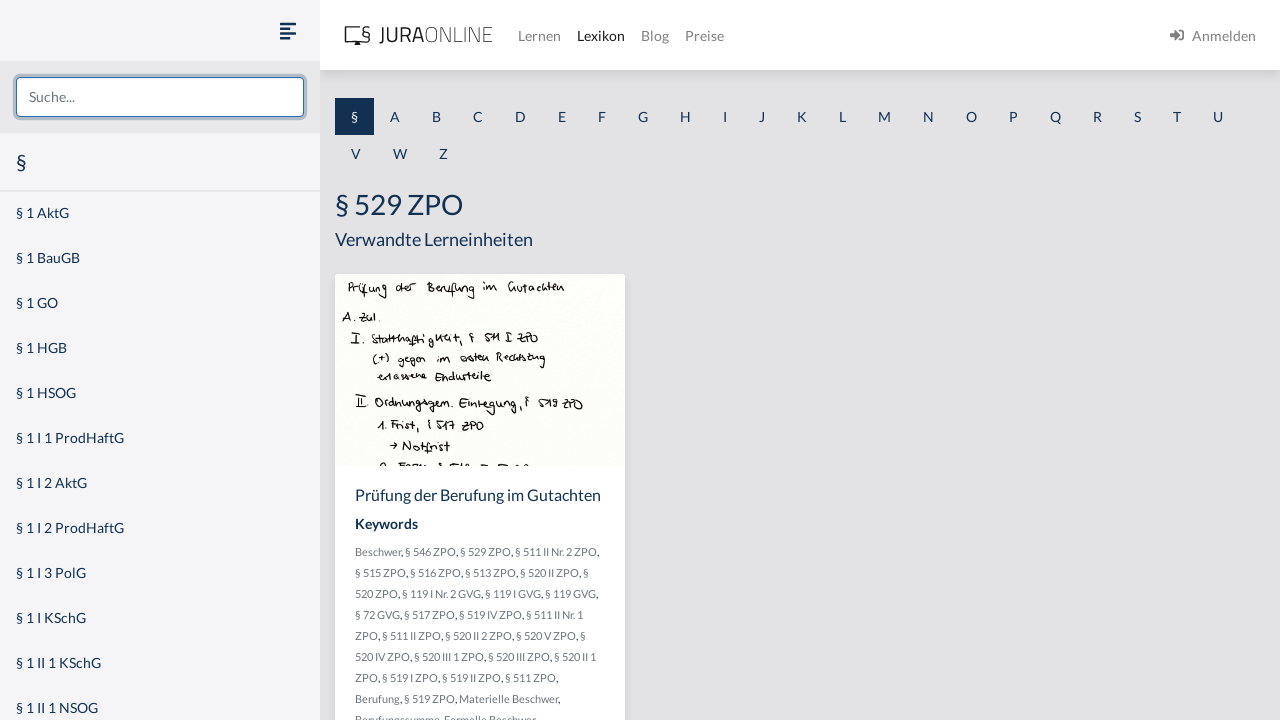

--- FILE ---
content_type: text/html
request_url: https://jura-online.de/lexikon/%C2%A7/529-zpo/
body_size: 12066
content:
<!DOCTYPE html><html lang="de"><head><meta charSet="utf-8"/><meta name="viewport" content="width=device-width"/><title>Lexikon | Jura Online</title><link rel="canonical" href="https://jura-online.de/lexikon/%C2%A7/529-zpo/"/><meta name="next-head-count" content="4"/><link rel="preload" href="/_next/static/css/453be498d2cee9f7.css" as="style"/><link rel="stylesheet" href="/_next/static/css/453be498d2cee9f7.css" data-n-g=""/><link rel="preload" href="/_next/static/css/b5cf2d621e67fb8b.css" as="style"/><link rel="stylesheet" href="/_next/static/css/b5cf2d621e67fb8b.css" data-n-p=""/><noscript data-n-css=""></noscript><script defer="" nomodule="" src="/_next/static/chunks/polyfills-78c92fac7aa8fdd8.js"></script><script src="/_next/static/chunks/webpack-c7ff01b93bcc2b1b.js" defer=""></script><script src="/_next/static/chunks/framework-a667dbba83e63e79.js" defer=""></script><script src="/_next/static/chunks/main-6f26a8837a0d88b3.js" defer=""></script><script src="/_next/static/chunks/pages/_app-2ecca1893c9c7f27.js" defer=""></script><script src="/_next/static/chunks/d6e1aeb5-85a0bbd4d1112fa6.js" defer=""></script><script src="/_next/static/chunks/9799-0eac5e13e4475440.js" defer=""></script><script src="/_next/static/chunks/7465-8ffeae2ba340c6a8.js" defer=""></script><script src="/_next/static/chunks/283-ab9b60472c96bbcc.js" defer=""></script><script src="/_next/static/chunks/2397-1e06e8c21b534dca.js" defer=""></script><script src="/_next/static/chunks/3240-c4c1454f5a8a4205.js" defer=""></script><script src="/_next/static/chunks/pages/lexikon/%5B...slugs%5D-bd2928ed07c3adc5.js" defer=""></script><script src="/_next/static/morphling-next-assets/_buildManifest.js" defer=""></script><script src="/_next/static/morphling-next-assets/_ssgManifest.js" defer=""></script><style id="__jsx-eb32778b47f00407">.lexikon-root{padding:1.75rem 0 4rem!important}</style></head><body><div id="__next"><div class="alert_root__fXa3_"></div><div class="Layout_root__QWve9" data-layout-expanded="true" data-layout-banner="false" data-initial-load="true"><div class="Layout_wrapper__f8Gve"><aside class="side_root__syHLm lexikon-sidebar_root__Ts62M"><div class="side_top__97vhR"><div class="lexikon-sidebar_navToggle__igkEa"><button type="button" aria-label="Seitenleiste ein- und ausblenden" data-sidebar-toggler="true" class="toggle_toggle__gIUBX"><svg aria-hidden="true" focusable="false" data-prefix="fas" data-icon="align-left" class="svg-inline--fa fa-align-left fa-w-14 fa-flip-vertical fa-lg " role="img" xmlns="http://www.w3.org/2000/svg" viewBox="0 0 448 512"><path fill="currentColor" d="M12.83 352h262.34A12.82 12.82 0 0 0 288 339.17v-38.34A12.82 12.82 0 0 0 275.17 288H12.83A12.82 12.82 0 0 0 0 300.83v38.34A12.82 12.82 0 0 0 12.83 352zm0-256h262.34A12.82 12.82 0 0 0 288 83.17V44.83A12.82 12.82 0 0 0 275.17 32H12.83A12.82 12.82 0 0 0 0 44.83v38.34A12.82 12.82 0 0 0 12.83 96zM432 160H16a16 16 0 0 0-16 16v32a16 16 0 0 0 16 16h416a16 16 0 0 0 16-16v-32a16 16 0 0 0-16-16zm0 256H16a16 16 0 0 0-16 16v32a16 16 0 0 0 16 16h416a16 16 0 0 0 16-16v-32a16 16 0 0 0-16-16z"></path></svg></button></div><div class="search-box_root__MRJwG"><div role="combobox" aria-haspopup="listbox" aria-owns="react-autowhatever-1" aria-expanded="false" class="search-box_search__n8Wci"><input autoComplete="off" aria-autocomplete="list" aria-controls="react-autowhatever-1" placeholder="Suche..." type="text" class="form-control" value=""/><div id="react-autowhatever-1" role="listbox" class="search-box_suggestions__BvWw2"></div></div></div><h3 class="p-3 m-0">§</h3></div><div class="side_main__26Dwk"></div></aside><div class="content_root__1HHr1"><div class="content_top__pZDUW"><header class="header_root__89yTx"><nav class="navbar navbar-expand-lg navbar-light"><div class="flex-row navbar-nav"><button type="button" aria-label="Seitenleiste ein- und ausblenden" data-sidebar-toggler="true" class="toggle_toggle__gIUBX"><svg aria-hidden="true" focusable="false" data-prefix="fas" data-icon="align-left" class="svg-inline--fa fa-align-left fa-w-14 fa-flip-vertical fa-lg " role="img" xmlns="http://www.w3.org/2000/svg" viewBox="0 0 448 512"><path fill="currentColor" d="M12.83 352h262.34A12.82 12.82 0 0 0 288 339.17v-38.34A12.82 12.82 0 0 0 275.17 288H12.83A12.82 12.82 0 0 0 0 300.83v38.34A12.82 12.82 0 0 0 12.83 352zm0-256h262.34A12.82 12.82 0 0 0 288 83.17V44.83A12.82 12.82 0 0 0 275.17 32H12.83A12.82 12.82 0 0 0 0 44.83v38.34A12.82 12.82 0 0 0 12.83 96zM432 160H16a16 16 0 0 0-16 16v32a16 16 0 0 0 16 16h416a16 16 0 0 0 16-16v-32a16 16 0 0 0-16-16zm0 256H16a16 16 0 0 0-16 16v32a16 16 0 0 0 16 16h416a16 16 0 0 0 16-16v-32a16 16 0 0 0-16-16z"></path></svg></button><a aria-label="Jura Online Logo" href="/" class="header_brand__j6V4p navbar-brand"><svg fill="currentColor"><use href="/shared/jo-logo-dark.svg#Ebene_1"></use></svg></a></div><button aria-controls="jo-navbar" type="button" aria-label="Toggle navigation" class="navbar-toggler collapsed"><span class="navbar-toggler-icon"></span></button><div class="header_collapse__vXTHc navbar-collapse collapse" id="jo-navbar"><div class="navbar-nav"><a class="nav-link" href="/lernen/">Lernen</a><a class="nav-link active" href="/lexikon/">Lexikon</a><a class="nav-link" href="https://jura-online.de/blog/">Blog</a><a class="nav-link" href="https://jura-online.de/preise/">Preise</a></div><div class="UserNavList_root__HrtpF ml-auto navbar-nav"><a href="https://jura-online.de/auth/login" data-rb-event-key="https://jura-online.de/auth/login" class="nav-link"><svg aria-hidden="true" focusable="false" data-prefix="fas" data-icon="sign-in-alt" class="svg-inline--fa fa-sign-in-alt fa-w-16 fa-1x mr-2" role="img" xmlns="http://www.w3.org/2000/svg" viewBox="0 0 512 512"><path fill="currentColor" d="M416 448h-84c-6.6 0-12-5.4-12-12v-40c0-6.6 5.4-12 12-12h84c17.7 0 32-14.3 32-32V160c0-17.7-14.3-32-32-32h-84c-6.6 0-12-5.4-12-12V76c0-6.6 5.4-12 12-12h84c53 0 96 43 96 96v192c0 53-43 96-96 96zm-47-201L201 79c-15-15-41-4.5-41 17v96H24c-13.3 0-24 10.7-24 24v96c0 13.3 10.7 24 24 24h136v96c0 21.5 26 32 41 17l168-168c9.3-9.4 9.3-24.6 0-34z"></path></svg><span>Anmelden</span></a></div></div></nav></header></div><div class="content_main__bzt3t"><div class="py-3 lexikon-root"><div data-limit-content="false" class="container"><div class="row"><div class="col"><div class="lexikon-nav_root__Tuxn0 mb-lg-3 nav"><a class="nav-link lexikon-nav_active__TbtRF" href="/lexikon/%C2%A7/">§</a><a class="nav-link" href="/lexikon/a/">A</a><a class="nav-link" href="/lexikon/b/">B</a><a class="nav-link" href="/lexikon/c/">C</a><a class="nav-link" href="/lexikon/d/">D</a><a class="nav-link" href="/lexikon/e/">E</a><a class="nav-link" href="/lexikon/f/">F</a><a class="nav-link" href="/lexikon/g/">G</a><a class="nav-link" href="/lexikon/h/">H</a><a class="nav-link" href="/lexikon/i/">I</a><a class="nav-link" href="/lexikon/j/">J</a><a class="nav-link" href="/lexikon/k/">K</a><a class="nav-link" href="/lexikon/l/">L</a><a class="nav-link" href="/lexikon/m/">M</a><a class="nav-link" href="/lexikon/n/">N</a><a class="nav-link" href="/lexikon/o/">O</a><a class="nav-link" href="/lexikon/p/">P</a><a class="nav-link" href="/lexikon/q/">Q</a><a class="nav-link" href="/lexikon/r/">R</a><a class="nav-link" href="/lexikon/s/">S</a><a class="nav-link" href="/lexikon/t/">T</a><a class="nav-link" href="/lexikon/u/">U</a><a class="nav-link" href="/lexikon/v/">V</a><a class="nav-link" href="/lexikon/w/">W</a><a class="nav-link" href="/lexikon/z/">Z</a></div></div></div><div class="row"><div class="col-12"><h1>§ 529 ZPO</h1></div><div class="col-12"><h4 class="jsx-eb32778b47f00407">Verwandte Lerneinheiten</h4></div></div><div class="learn-units row row-cols-xl-3 row-cols-sm-2 row-cols-1"><div class="my-2 my-md-3 col"><div class="box_box__KqAod learn-unit_root__mSOeF card"><img class="card-img-top" src="https://media-cf.jura-online.de/media/image/00013024_ixKdbWBb5ubaka8UniRCvBLMBlblLRz2Qu-2DY2KpmjSm6QAohbnhy_G11OuBPgj.jpg"/><div class="card-body"><div class="card-title h5">Prüfung der Berufung im Gutachten</div><div class="card-text"><div class="learn-unit_keywords__2a1bH"><h6>Keywords</h6><div><small><a class="text-muted" href="/lexikon/b/beschwer/">Beschwer</a>, </small><small><a class="text-muted" href="/lexikon/%C2%A7/546-zpo/">§ 546 ZPO</a>, </small><small><a class="text-muted" href="/lexikon/%C2%A7/529-zpo/">§ 529 ZPO</a>, </small><small><a class="text-muted" href="/lexikon/%C2%A7/511-ii-nr-2-zpo/">§ 511 II Nr. 2 ZPO</a>, </small><small><a class="text-muted" href="/lexikon/%C2%A7/515-zpo/">§ 515 ZPO</a>, </small><small><a class="text-muted" href="/lexikon/%C2%A7/516-zpo/">§ 516 ZPO</a>, </small><small><a class="text-muted" href="/lexikon/%C2%A7/513-zpo/">§ 513 ZPO</a>, </small><small><a class="text-muted" href="/lexikon/%C2%A7/520-ii-zpo/">§ 520 II ZPO</a>, </small><small><a class="text-muted" href="/lexikon/%C2%A7/520-zpo/">§ 520 ZPO</a>, </small><small><a class="text-muted" href="/lexikon/%C2%A7/119-i-nr-2-gvg/">§ 119 I Nr. 2 GVG</a>, </small><small><a class="text-muted" href="/lexikon/%C2%A7/119-i-gvg/">§ 119 I GVG</a>, </small><small><a class="text-muted" href="/lexikon/%C2%A7/119-gvg/">§ 119 GVG</a>, </small><small><a class="text-muted" href="/lexikon/%C2%A7/72-gvg/">§ 72 GVG</a>, </small><small><a class="text-muted" href="/lexikon/%C2%A7/517-zpo/">§ 517 ZPO</a>, </small><small><a class="text-muted" href="/lexikon/%C2%A7/519-iv-zpo/">§ 519 IV ZPO</a>, </small><small><a class="text-muted" href="/lexikon/%C2%A7/511-ii-nr-1-zpo/">§ 511 II Nr. 1 ZPO</a>, </small><small><a class="text-muted" href="/lexikon/%C2%A7/511-ii-zpo/">§ 511 II ZPO</a>, </small><small><a class="text-muted" href="/lexikon/%C2%A7/520-ii-2-zpo/">§ 520 II 2 ZPO</a>, </small><small><a class="text-muted" href="/lexikon/%C2%A7/520-v-zpo/">§ 520 V ZPO</a>, </small><small><a class="text-muted" href="/lexikon/%C2%A7/520-iv-zpo/">§ 520 IV ZPO</a>, </small><small><a class="text-muted" href="/lexikon/%C2%A7/520-iii-1-zpo/">§ 520 III 1 ZPO</a>, </small><small><a class="text-muted" href="/lexikon/%C2%A7/520-iii-zpo/">§ 520 III ZPO</a>, </small><small><a class="text-muted" href="/lexikon/%C2%A7/520-ii-1-zpo/">§ 520 II 1 ZPO</a>, </small><small><a class="text-muted" href="/lexikon/%C2%A7/519-i-zpo/">§ 519 I ZPO</a>, </small><small><a class="text-muted" href="/lexikon/%C2%A7/519-ii-zpo/">§ 519 II ZPO</a>, </small><small><a class="text-muted" href="/lexikon/%C2%A7/511-zpo/">§ 511 ZPO</a>, </small><small><a class="text-muted" href="/lexikon/b/berufung/">Berufung</a>, </small><small><a class="text-muted" href="/lexikon/%C2%A7/519-zpo/">§ 519 ZPO</a>, </small><small><a class="text-muted" href="/lexikon/m/materielle-beschwer/">Materielle Beschwer</a>, </small><small><a class="text-muted" href="/lexikon/b/berufungssumme/">Berufungssumme</a>, </small><small><a class="text-muted" href="/lexikon/f/formelle-beschwer/">Formelle Beschwer</a></small></div></div></div></div><div class="box_footer__Dq9_3 box_btn__pc6cm card-footer"><div role="group" class="w-100 btn-group"><button type="button" class="btn btn-info"><svg aria-hidden="true" focusable="false" data-prefix="fas" data-icon="file-alt" class="svg-inline--fa fa-file-alt fa-w-12 fa-1x " role="img" xmlns="http://www.w3.org/2000/svg" viewBox="0 0 384 512"><path fill="currentColor" d="M224 136V0H24C10.7 0 0 10.7 0 24v464c0 13.3 10.7 24 24 24h336c13.3 0 24-10.7 24-24V160H248c-13.2 0-24-10.8-24-24zm64 236c0 6.6-5.4 12-12 12H108c-6.6 0-12-5.4-12-12v-8c0-6.6 5.4-12 12-12h168c6.6 0 12 5.4 12 12v8zm0-64c0 6.6-5.4 12-12 12H108c-6.6 0-12-5.4-12-12v-8c0-6.6 5.4-12 12-12h168c6.6 0 12 5.4 12 12v8zm0-72v8c0 6.6-5.4 12-12 12H108c-6.6 0-12-5.4-12-12v-8c0-6.6 5.4-12 12-12h168c6.6 0 12 5.4 12 12zm96-114.1v6.1H256V0h6.1c6.4 0 12.5 2.5 17 7l97.9 98c4.5 4.5 7 10.6 7 16.9z"></path></svg></button><button type="button" class="btn btn-info"><svg aria-hidden="true" focusable="false" data-prefix="fas" data-icon="image" class="svg-inline--fa fa-image fa-w-16 fa-1x " role="img" xmlns="http://www.w3.org/2000/svg" viewBox="0 0 512 512"><path fill="currentColor" d="M464 448H48c-26.51 0-48-21.49-48-48V112c0-26.51 21.49-48 48-48h416c26.51 0 48 21.49 48 48v288c0 26.51-21.49 48-48 48zM112 120c-30.928 0-56 25.072-56 56s25.072 56 56 56 56-25.072 56-56-25.072-56-56-56zM64 384h384V272l-87.515-87.515c-4.686-4.686-12.284-4.686-16.971 0L208 320l-55.515-55.515c-4.686-4.686-12.284-4.686-16.971 0L64 336v48z"></path></svg></button><a href="/lernen/pruefung-der-berufung-im-gutachten/2951/excursus/" title="Zur Lerneinheit Prüfung der Berufung im Gutachten" class="btn btn-info"><svg aria-hidden="true" focusable="false" data-prefix="fas" data-icon="link" class="svg-inline--fa fa-link fa-w-16 fa-1x " role="img" xmlns="http://www.w3.org/2000/svg" viewBox="0 0 512 512"><path fill="currentColor" d="M326.612 185.391c59.747 59.809 58.927 155.698.36 214.59-.11.12-.24.25-.36.37l-67.2 67.2c-59.27 59.27-155.699 59.262-214.96 0-59.27-59.26-59.27-155.7 0-214.96l37.106-37.106c9.84-9.84 26.786-3.3 27.294 10.606.648 17.722 3.826 35.527 9.69 52.721 1.986 5.822.567 12.262-3.783 16.612l-13.087 13.087c-28.026 28.026-28.905 73.66-1.155 101.96 28.024 28.579 74.086 28.749 102.325.51l67.2-67.19c28.191-28.191 28.073-73.757 0-101.83-3.701-3.694-7.429-6.564-10.341-8.569a16.037 16.037 0 0 1-6.947-12.606c-.396-10.567 3.348-21.456 11.698-29.806l21.054-21.055c5.521-5.521 14.182-6.199 20.584-1.731a152.482 152.482 0 0 1 20.522 17.197zM467.547 44.449c-59.261-59.262-155.69-59.27-214.96 0l-67.2 67.2c-.12.12-.25.25-.36.37-58.566 58.892-59.387 154.781.36 214.59a152.454 152.454 0 0 0 20.521 17.196c6.402 4.468 15.064 3.789 20.584-1.731l21.054-21.055c8.35-8.35 12.094-19.239 11.698-29.806a16.037 16.037 0 0 0-6.947-12.606c-2.912-2.005-6.64-4.875-10.341-8.569-28.073-28.073-28.191-73.639 0-101.83l67.2-67.19c28.239-28.239 74.3-28.069 102.325.51 27.75 28.3 26.872 73.934-1.155 101.96l-13.087 13.087c-4.35 4.35-5.769 10.79-3.783 16.612 5.864 17.194 9.042 34.999 9.69 52.721.509 13.906 17.454 20.446 27.294 10.606l37.106-37.106c59.271-59.259 59.271-155.699.001-214.959z"></path></svg></a></div></div></div></div></div><footer class="footer_root__oTo_0"><ul><li><a class="px-3 py-2" href="https://jura-online.de/impressum">Impressum</a></li><li><a class="px-3 py-2" href="https://jura-online.de/faq">FAQ</a></li><li><a class="px-3 py-2" href="https://jura-online.de/datenschutz">Datenschutz</a></li><li><a class="px-3 py-2" href="https://jura-online.de/agb">AGB</a></li><li><a class="px-3 py-2" href="https://jura-online.de/vertraege-kuendigen">Paket kündigen</a></li></ul></footer></div></div></div></div></div></div></div><script id="__NEXT_DATA__" type="application/json">{"props":{"pageProps":{"slug":null,"initialState":{"lexikon":{"letters":["§","a","b","c","d","e","f","g","h","i","j","k","l","m","n","o","p","q","r","s","t","u","v","w","z"],"keyword":{"id":5605,"content":"§ 529 ZPO","created":"2015-01-26T17:04:10.000Z","description":null,"slug":"529-zpo","title":null,"source":null,"learn_units":[{"author_name":"Sören A. Croll","created":"2014-10-16T18:55:56.000Z","description":"\u003ch2\u003eAufbau der Pr\u0026uuml;fung - Berufung\u003c/h2\u003e\r\n\r\n\u003cp\u003eDieser Exkurs widmet sich der Pr\u0026uuml;fung der Berufung im Gutachten. Diese erfolgt in zwei Schritten: Zul\u0026auml;ssigkeit und Begr\u0026uuml;ndetheit.\u003c/p\u003e\r\n\r\n\u003ch3\u003eA. Zul\u0026auml;ssigkeit\u003c/h3\u003e\r\n\r\n\u003cp\u003eDie Zul\u0026auml;ssigkeit wird in sieben Schritten gepr\u0026uuml;ft: Statthaftigkeit, ordnungsgem\u0026auml;\u0026szlig;e Einlegung, ordnungsgem\u0026auml;\u0026szlig;e Begr\u0026uuml;ndung, Beschwer, Berufungssumme, kein Verzicht und keine R\u0026uuml;cknahme.\u003c/p\u003e\r\n\r\n\u003ch3\u003eI. Statthaftigkeit, \u0026sect; 511 I ZPO\u003c/h3\u003e\r\n\r\n\u003cp\u003eDie Statthaftigkeit der Berufung ist in \u0026sect; 511 I ZPO geregelt. Die Berufung ist gegen im ersten Rechtszug erlassene Endurteile statthaft. Endurteile schlie\u0026szlig;en im Gegensatz zu Zwischenurteilen eine Instanz ab.\u003c/p\u003e\r\n\r\n\u003ch3\u003eII. Ordnungsgem\u0026auml;\u0026szlig;e Einlegung, \u0026sect; 519 ZPO\u003c/h3\u003e\r\n\r\n\u003cp\u003eZudem muss die Berufung ordnungsgem\u0026auml;\u0026szlig; eingelegt sein, vgl. \u0026sect; 519 ZPO. Insoweit spricht man auch von der Berufungsschrift. Es ist insofern\u0026nbsp;\u0026nbsp; m\u0026ouml;glich, die Berufung zun\u0026auml;chst einzulegen und erst sp\u0026auml;ter zu begr\u0026uuml;nden.\u003c/p\u003e\r\n\r\n\u003ch3\u003e1. Frist, \u0026sect; 517 ZPO\u003c/h3\u003e\r\n\r\n\u003cp\u003eF\u0026uuml;r die Berufungsschrift gilt eine Notfrist von einem Monat ab Zustellung des vollst\u0026auml;ndig mit Gr\u0026uuml;nden abgedruckten Urteils , vgl. \u0026sect; 517 ZPO.\u003c/p\u003e\r\n\r\n\u003ch3\u003e2. Form, \u0026sect; 519 I, IV ZPO\u003c/h3\u003e\r\n\r\n\u003cp\u003eHinsichtlich der Form ist \u0026sect; 519 I, IV ZPO zu beachten. Die Berufung muss danach schriftlich eingereicht werden und mit der Unterschrift des Rechtsanwalts versehen sein.\u003c/p\u003e\r\n\r\n\u003ch3\u003e3. Adressat, \u0026sect; 519 I ZPO\u003c/h3\u003e\r\n\r\n\u003cp\u003eRichtiger Adressat ist das Berufungsgericht, vgl. \u0026sect; 519 I ZPO. Dieses ergibt sich aus \u0026sect; 72 GVG beziehungsweise aus \u0026sect; 119 I Nr. 2 GVG. Gem\u0026auml;\u0026szlig; \u0026sect; 72 GVG ist das Landgericht das Berufungsgericht, wenn zun\u0026auml;chst das Amtsgericht die Entscheidung getroffen hat. Dagegen besagt \u0026sect; 119 I Nr. 2 GVG, dass das Oberlandesgericht das Berufungsgericht ist, wenn das Landgericht das Endurteil in erster Instanz erlassen hat.\u003c/p\u003e\r\n\r\n\u003ch3\u003e4. Inhalt, \u0026sect; 519 II ZPO\u003c/h3\u003e\r\n\r\n\u003cp\u003eDer Inhalt der Berufungsschrift wird von \u0026sect; 519 II ZPO vorgegeben. Zum einen muss das Urteil bezeichnet werden, gegen welches die Berufung eingelegt wird. Zum anderen muss in der Berufungsschrift die Erkl\u0026auml;rung enthalten sein, dass gegen dieses Urteil die Berufung eingelegt wird.\u003c/p\u003e\r\n\r\n\u003ch3\u003eIII. Ordnungsgem\u0026auml;\u0026szlig;e Begr\u0026uuml;ndung, \u0026sect; 520 ZPO\u003c/h3\u003e\r\n\r\n\u003cp\u003eFerner muss die Berufung ordnungsgem\u0026auml;\u0026szlig; begr\u0026uuml;ndet werden. Insoweit wird auch von der Berufungsbegr\u0026uuml;ndung gesprochen. Deren n\u0026auml;here Anforderungen sind in \u0026sect; 520 ZPO normiert.\u003c/p\u003e\r\n\r\n\u003ch3\u003e1. Frist, \u0026sect; 520 II 1 ZPO\u003c/h3\u003e\r\n\r\n\u003cp\u003eF\u0026uuml;r die Berufungsbegr\u0026uuml;ndung gilt eine Frist von zwei Monaten ab Zustellung\u0026nbsp; ab Zustellung des vollst\u0026auml;ndig mit Gr\u0026uuml;nden abgedruckten Urteils , vgl. \u0026sect; 520 II 1 ZPO. Sie beginnt sp\u0026auml;testens f\u0026uuml;nf Monate nach der Verk\u0026uuml;ndung.\u003c/p\u003e\r\n\r\n\u003ch3\u003e2. Form, \u0026sect; 520 III 1, V ZPO\u003c/h3\u003e\r\n\r\n\u003cp\u003eDie Form der Berufungsbegr\u0026uuml;ndung ergibt sich aus \u0026sect; 520 III 1, V ZPO. Die Berufungsbegr\u0026uuml;ndung muss wie die Berufungsschrift schriftlich eingereicht werden und mit der Unterschrift des Rechtsanwalts versehen sein. Allerdings besteht auch die M\u0026ouml;glichkeit, Berufungsschrift und Berufungsbegr\u0026uuml;ndung in einer Schrift zusammenzufassen.\u003c/p\u003e\r\n\r\n\u003ch3\u003e3. Adressat, \u0026sect; 520 III 1 ZPO\u003c/h3\u003e\r\n\r\n\u003cp\u003eRichtiger Adressat ist das Berufungsgericht, vgl. \u0026sect; 520 III 1 ZPO. Insofern kann auf die Ausf\u0026uuml;hrungen zur Berufungsschrift verwiesen werden.\u003c/p\u003e\r\n\r\n\u003ch3\u003e4. Inhalt, \u0026sect; 520 III 2 Nr. 1-4, IV ZPO\u003c/h3\u003e\r\n\r\n\u003cp\u003eDer Inhalt der Berufungsbegr\u0026uuml;ndung ergibt sich aus \u0026sect; 520 III 2 Nr. 1-4, IV ZPO. Dies ist das Kernst\u0026uuml;ck der Berufung. Die Berufungsbegr\u0026uuml;ndung muss insbesondere vier Dinge enthalten: Berufungsantr\u0026auml;ge, Rechtsverletzung, Anhaltspunkte f\u0026uuml;r die Unrichtigkeit oder Unvollst\u0026auml;ndigkeit der Tatsachenfeststellung, Bezeichnung neuer Angriffs- und Verteidigungsmittel. Die Berufungsschrift muss ausgesprochen pr\u0026auml;zise ausgef\u0026uuml;hrt werden. Zuerst ist somit der Wortlaut der Vorschrift in komprimierter Form wiederzugeben, um im Rahmen des praktischen Teils diese Punkte zu beachten.\u003c/p\u003e\r\n\r\n\u003ch3\u003eIV. Beschwer\u003c/h3\u003e\r\n\r\n\u003cp\u003eAuf die Berufungsbegr\u0026uuml;ndung folgt die Beschwer. Bei der Beschwer geht es darum, inwieweit derjenige, der durch das Endurteil betroffen ist, auch beschwert ist. Gewinnt der Betroffene beispielsweise vollumf\u0026auml;nglich in erster Instanz, so ist er nicht beschwert. Insofern ist zwischen Kl\u0026auml;ger und Beklagtem zu unterscheiden. F\u0026uuml;r den Kl\u0026auml;ger gilt die sogenannte \u003cstrong\u003eformelle Beschwer\u003c/strong\u003e. Dies meint die Abweichung vom Antrag. Beispiel 2: A verklagt B auf Zahlung von 1.000 Euro, verliert jedoch die Klage. Die Beschwer des A besteht somit darin, dass dem Antrag des A nicht stattgegeben wurde. Beispiel 2: A verklagt B auf Zahlung von 1.000 Euro. B wird zur Zahlung von 500 Euro an A verurteilt. In diesem Fall liegt die Beschwer des A darin, dass sein Antrag in H\u0026ouml;he von 500 Euro abgewiesen wurde. F\u0026uuml;r den Beklagten gilt die \u003cstrong\u003ematerielle Beschwer\u003c/strong\u003e. Beispiel: A verklagt B auf Zahlung von 350 Euro. B verteidigt sich gegen die Klage und rechnet hilfsweise mit einer Forderung in H\u0026ouml;he von 350 Euro auf. B wird zur Zahlung von 350 Euro an den A verurteilt. Die Beschwer des B liegt rechnerisch bei 700 Euro. Denn zum einen hat B die Verteidigung gegen die Klage verloren (350 Euro). Zum anderen hat er auch in Bezug auf seine Hilfsaufrechnung verloren (350 Euro).\u003c/p\u003e\r\n\r\n\u003ch3\u003eV. Erreichen der Berufungssumme, \u0026sect; 511 II Nr. 1 ZPO oder Zulassung, \u0026sect; 511 II Nr. 2 ZPO\u003c/h3\u003e\r\n\r\n\u003cp\u003eDie Beschwer muss dar\u0026uuml;ber hinaus auch grunds\u0026auml;tzlich die Berufungssumme erreichen, vgl. \u0026sect; 511 II Nr. 1 ZPO. Nur ausnahmsweise kommt es auf das reichen der Berufungssumme nicht an, wenn die Berufung gem\u0026auml;\u0026szlig; \u0026sect; 511 II Nr. 2 ZPO zugelassen wird. Dies kommt jedoch nur im absoluten Ausnahmefall zum Tragen. Gem\u0026auml;\u0026szlig; \u0026sect; 511 II Nr. 1 ZPO betr\u0026auml;gt die Berufungssumme 600 Euro.\u003c/p\u003e\r\n\r\n\u003ch3\u003eVI. Kein Verzicht, \u0026sect; 515 ZPO\u003c/h3\u003e\r\n\r\n\u003cp\u003eDes Weiteren darf kein Verzicht auf die Berufung erkl\u0026auml;rt worden sein, vgl. \u0026sect; 515 ZPO.\u003c/p\u003e\r\n\r\n\u003ch3\u003eVII. Keine R\u0026uuml;cknahme, \u0026sect; 516 ZPO\u003c/h3\u003e\r\n\r\n\u003cp\u003eAuch darf eine R\u0026uuml;cknahme der Berufung nicht erfolgt sein, vgl. \u0026sect; 516 ZPO. Beides f\u0026uuml;hrt zum Verlust des Rechtsmittels.\u003c/p\u003e\r\n\r\n\u003ch3\u003eB. Begr\u0026uuml;ndetheit (vgl. \u0026sect; 513 ZPO)\u003c/h3\u003e\r\n\r\n\u003cp\u003eIn der Begr\u0026uuml;ndetheit der Berufung sind gem\u0026auml;\u0026szlig; \u0026sect; 513 ZPO folgende Punkte zu pr\u0026uuml;fen: Zul\u0026auml;ssigkeit der Klage, Vorliegen der Rechtsverletzung, Beruhen und Rechtfertigung einer anderen Entscheidung.\u003c/p\u003e\r\n\r\n\u003ch3\u003eI. Zul\u0026auml;ssigkeit der Klage\u003c/h3\u003e\r\n\r\n\u003cp\u003eZun\u0026auml;chst erfolgt mithin die Pr\u0026uuml;fung der Zul\u0026auml;ssigkeit der Klage.\u003c/p\u003e\r\n\r\n\u003ch3\u003eII. Vorliegen von Rechtsverletzungen ( \u0026sect; 516 ZPO) und Beruhen\u003c/h3\u003e\r\n\r\n\u003cp\u003eHieran schlie\u0026szlig;en sich die materiellen Voraussetzungen an. Diese erfordern als erstes das Vorliegen der Rechtsverletzung. Was unter einer Rechtsverletzung zu verstehen ist, ergibt sich aus \u0026sect; 546 ZPO. Zweitens muss die Entscheidung auf der Rechtsverletzung beruhen. W\u0026auml;re das Urteil trotz Rechtsverletzung gleich geblieben, fehlt es an dem erforderlichen Beruhen des Urteils auf der Rechtsverletzung. Das Beruhen ist bei der Verletzung materiellen Rechts gegeben, wenn dessen richtige Anwendung zu einem f\u0026uuml;r den Beschwerdef\u0026uuml;hrer g\u0026uuml;nstigeren Ergebnis gef\u0026uuml;hrt h\u0026auml;tte. Bei der Verletzung einer Verfahrensnorm liegt das Beruhen vor, wenn die M\u0026ouml;glichkeit einer anderen Entscheidung nicht ausgeschlossen werden kann.\u003c/p\u003e\r\n\r\n\u003ch3\u003eIII. Die nach \u0026sect; 529 ZPO zugrunde zu legenden Tatsachen rechtfertigen eine andere Entscheidung\u003c/h3\u003e\r\n\r\n\u003cp\u003eZuletzt m\u0026uuml;ssen die nach \u0026sect; 529 ZPO zugrunde zu legenden Tatsachen eine andere Entscheidung rechtfertigen. Hintergrund dessen ist folgender: Jedes Urteil beruht auf Tatsachen. Es besteht somit die M\u0026ouml;glichkeit, dass das Gericht die Tatsachen falsch erfasst hat und dann auf einer falschen Sachverhaltsbasis seine rechtliche W\u0026uuml;rdigung vorgenommen hat. Sind die Tatsachen jedoch falsch, liegt es nahe, dass auch die rechtliche Entscheidung falsch ist.\u0026nbsp; Gegebenenfalls sind dann auch gem\u0026auml;\u0026szlig; \u0026sect; 531 II ZPO neue Tatsachen zu ber\u0026uuml;cksichtigen. Diese Flie\u0026szlig;en im Rahmen der Berufung in die Bewertung mit ein. Allerdings ist zu beachten, dass die Berufung keine vollst\u0026auml;ndige zweite Tatsacheninstanz darstellt. Vielmehr geht es um eine \u0026Uuml;berpr\u0026uuml;fung der in erster Instanz zugrunde gelegten Tatsachen.\u003c/p\u003e\r\n\r\n\u003cp\u003e\u0026nbsp;\u003c/p\u003e\r\n","id":2951,"title":"Prüfung der Berufung im Gutachten","seo_keywords":"","solution_file":null,"facts_file":null,"slug":"pruefung-der-berufung-im-gutachten","type":"LESSON","canonical":"/lernen/pruefung-der-berufung-im-gutachten/2951/excursus/","hierarchy_element":{"id":2834,"code":"001-020-I-5-j","sort_code":"001-020-001-005-010","list_item":"j","depth":5,"learn_unit_id":2951,"title":null},"image":[{"learn_unit_id":2951,"image_id":2440,"file_id":13023,"type":1,"file_name":"00013023_RDxtYvSUyXzMKoYeB_4DVNnVxTHBYQz4zwOtXD_uKGu7xMLChSGfPX8Dm_j8lItv.png"},{"learn_unit_id":2951,"image_id":2440,"file_id":13024,"type":2,"file_name":"00013024_ixKdbWBb5ubaka8UniRCvBLMBlblLRz2Qu-2DY2KpmjSm6QAohbnhy_G11OuBPgj.jpg"},{"learn_unit_id":2951,"image_id":2440,"file_id":13025,"type":3,"file_name":"00013025_Y3PhGbPuyH7SjfWGxA8pG_fX8aE3jplUAF0clwTdRokY1VZQejzMPBVIBg2I89r4.jpg"}],"videos":[{"id":2924,"files":[{"video_id":2924,"learn_unit_id":2951,"file_id":12634,"type":0,"file_name":"00012634_1YpUz8c56ORUNqfecD7PwKJ3wQFpvMjApBaTUOQ-Q1Sev-WOetikV9d1tAvJmnQT.mp4"},{"video_id":2924,"learn_unit_id":2951,"file_id":12666,"type":4,"file_name":"00012666_FGNoMZY3-ar8fuAb6Ln5VhwHmuihVEpzjd9ofJHbTnrOCkClcARbILw-tpE2F3al.webm"},{"video_id":2924,"learn_unit_id":2951,"file_id":12667,"type":5,"file_name":"00012667_aZdoQDsxMWqQHqzaC8QQTAx6rdYDTN8kxQEVXO3PGtU3wqGNp9GSf5USFWF-QsqM.mp4"}],"annotations":[{"id":48422,"end_sec":48,"start_sec":23,"video_note":null,"law_text":{"id":null,"code_id":null,"paragraph":null,"text":null,"law_code":{"id":null,"code_string":null,"name":null}}},{"id":48424,"end_sec":86,"start_sec":48,"video_note":null,"law_text":{"id":null,"code_id":null,"paragraph":null,"text":null,"law_code":{"id":null,"code_string":null,"name":null}}},{"id":48426,"end_sec":146,"start_sec":120,"video_note":null,"law_text":{"id":null,"code_id":null,"paragraph":null,"text":null,"law_code":{"id":null,"code_string":null,"name":null}}},{"id":48428,"end_sec":165,"start_sec":146,"video_note":null,"law_text":{"id":null,"code_id":null,"paragraph":null,"text":null,"law_code":{"id":null,"code_string":null,"name":null}}},{"id":48430,"end_sec":221,"start_sec":165,"video_note":null,"law_text":{"id":null,"code_id":null,"paragraph":null,"text":null,"law_code":{"id":null,"code_string":null,"name":null}}},{"id":48432,"end_sec":251,"start_sec":221,"video_note":null,"law_text":{"id":null,"code_id":null,"paragraph":null,"text":null,"law_code":{"id":null,"code_string":null,"name":null}}},{"id":48434,"end_sec":290,"start_sec":274,"video_note":null,"law_text":{"id":null,"code_id":null,"paragraph":null,"text":null,"law_code":{"id":null,"code_string":null,"name":null}}},{"id":48436,"end_sec":325,"start_sec":306,"video_note":null,"law_text":{"id":null,"code_id":null,"paragraph":null,"text":null,"law_code":{"id":null,"code_string":null,"name":null}}},{"id":48438,"end_sec":362,"start_sec":337,"video_note":null,"law_text":{"id":null,"code_id":null,"paragraph":null,"text":null,"law_code":{"id":null,"code_string":null,"name":null}}},{"id":48439,"end_sec":445,"start_sec":362,"video_note":null,"law_text":{"id":null,"code_id":null,"paragraph":null,"text":null,"law_code":{"id":null,"code_string":null,"name":null}}},{"id":48440,"end_sec":509,"start_sec":445,"video_note":null,"law_text":{"id":null,"code_id":null,"paragraph":null,"text":null,"law_code":{"id":null,"code_string":null,"name":null}}},{"id":48441,"end_sec":572,"start_sec":509,"video_note":null,"law_text":{"id":null,"code_id":null,"paragraph":null,"text":null,"law_code":{"id":null,"code_string":null,"name":null}}},{"id":48442,"end_sec":637,"start_sec":572,"video_note":null,"law_text":{"id":null,"code_id":null,"paragraph":null,"text":null,"law_code":{"id":null,"code_string":null,"name":null}}},{"id":48443,"end_sec":719,"start_sec":681,"video_note":null,"law_text":{"id":null,"code_id":null,"paragraph":null,"text":null,"law_code":{"id":null,"code_string":null,"name":null}}},{"id":48444,"end_sec":817,"start_sec":787,"video_note":null,"law_text":{"id":null,"code_id":null,"paragraph":null,"text":null,"law_code":{"id":null,"code_string":null,"name":null}}},{"id":48445,"end_sec":907,"start_sec":873,"video_note":null,"law_text":{"id":null,"code_id":null,"paragraph":null,"text":null,"law_code":{"id":null,"code_string":null,"name":null}}},{"id":50971,"end_sec":null,"start_sec":60.18961,"video_note":null,"law_text":{"id":86580,"code_id":6045,"paragraph":"§ 511","text":"\u003cp\u003e(1) Die Berufung findet gegen die im ersten Rechtszug erlassenen Endurteile statt.\u003c/p\u003e\u003cp\u003e(2) Die Berufung ist nur zulässig, wenn \u003cdl\u003e\u003cdt\u003e1.\u003c/dt\u003e\u003cdd\u003eder Wert des Beschwerdegegenstandes 600 Euro übersteigt oder\u003c/dd\u003e \u003cdt\u003e2.\u003c/dt\u003e\u003cdd\u003edas Gericht des ersten Rechtszuges die Berufung im Urteil zugelassen hat.\u003c/dd\u003e \u003c/dl\u003e \u003c/p\u003e\u003cp\u003e(3) Der Berufungskläger hat den Wert nach Absatz 2 Nr. 1 glaubhaft zu machen; zur Versicherung an Eides statt darf er nicht zugelassen werden.\u003c/p\u003e\u003cp\u003e(4) Das Gericht des ersten Rechtszuges lässt die Berufung zu, wenn \u003cdl\u003e\u003cdt\u003e1.\u003c/dt\u003e\u003cdd\u003edie Rechtssache grundsätzliche Bedeutung hat oder die Fortbildung des Rechts oder die Sicherung einer einheitlichen Rechtsprechung eine Entscheidung des Berufungsgerichts erfordert und\u003c/dd\u003e \u003cdt\u003e2.\u003c/dt\u003e\u003cdd\u003edie Partei durch das Urteil mit nicht mehr als 600 Euro beschwert ist.\u003c/dd\u003e \u003c/dl\u003eDas Berufungsgericht ist an die Zulassung gebunden.\u003c/p\u003e","law_code":{"id":6045,"code_string":"zpo","name":"ZPO"}}},{"id":50972,"end_sec":null,"start_sec":101.86465,"video_note":null,"law_text":{"id":86588,"code_id":6045,"paragraph":"§ 519","text":"\u003cp\u003e(1) Die Berufung wird durch Einreichung der Berufungsschrift bei dem Berufungsgericht eingelegt.\u003c/p\u003e\u003cp\u003e(2) Die Berufungsschrift muss enthalten: \u003cdl\u003e\u003cdt\u003e1.\u003c/dt\u003e\u003cdd\u003edie Bezeichnung des Urteils, gegen das die Berufung gerichtet wird;\u003c/dd\u003e \u003cdt\u003e2.\u003c/dt\u003e\u003cdd\u003edie Erklärung, dass gegen dieses Urteil Berufung eingelegt werde.\u003c/dd\u003e \u003c/dl\u003e \u003c/p\u003e\u003cp\u003e(3) Mit der Berufungsschrift soll eine Ausfertigung oder beglaubigte Abschrift des angefochtenen Urteils vorgelegt werden.\u003c/p\u003e\u003cp\u003e(4) Die allgemeinen Vorschriften über die vorbereitenden Schriftsätze sind auch auf die Berufungsschrift anzuwenden.\u003c/p\u003e","law_code":{"id":6045,"code_string":"zpo","name":"ZPO"}}},{"id":50973,"end_sec":null,"start_sec":127.01831,"video_note":null,"law_text":{"id":86586,"code_id":6045,"paragraph":"§ 517","text":"\u003cp\u003eDie Berufungsfrist beträgt einen Monat; sie ist eine Notfrist und beginnt mit der Zustellung des in vollständiger Form abgefassten Urteils, spätestens aber mit dem Ablauf von fünf Monaten nach der Verkündung.\u003c/p\u003e","law_code":{"id":6045,"code_string":"zpo","name":"ZPO"}}},{"id":50975,"end_sec":null,"start_sec":150.87924,"video_note":null,"law_text":{"id":86588,"code_id":6045,"paragraph":"§ 519","text":"\u003cp\u003e(1) Die Berufung wird durch Einreichung der Berufungsschrift bei dem Berufungsgericht eingelegt.\u003c/p\u003e\u003cp\u003e(2) Die Berufungsschrift muss enthalten: \u003cdl\u003e\u003cdt\u003e1.\u003c/dt\u003e\u003cdd\u003edie Bezeichnung des Urteils, gegen das die Berufung gerichtet wird;\u003c/dd\u003e \u003cdt\u003e2.\u003c/dt\u003e\u003cdd\u003edie Erklärung, dass gegen dieses Urteil Berufung eingelegt werde.\u003c/dd\u003e \u003c/dl\u003e \u003c/p\u003e\u003cp\u003e(3) Mit der Berufungsschrift soll eine Ausfertigung oder beglaubigte Abschrift des angefochtenen Urteils vorgelegt werden.\u003c/p\u003e\u003cp\u003e(4) Die allgemeinen Vorschriften über die vorbereitenden Schriftsätze sind auch auf die Berufungsschrift anzuwenden.\u003c/p\u003e","law_code":{"id":6045,"code_string":"zpo","name":"ZPO"}}},{"id":50976,"end_sec":null,"start_sec":169.31188,"video_note":null,"law_text":{"id":86588,"code_id":6045,"paragraph":"§ 519","text":"\u003cp\u003e(1) Die Berufung wird durch Einreichung der Berufungsschrift bei dem Berufungsgericht eingelegt.\u003c/p\u003e\u003cp\u003e(2) Die Berufungsschrift muss enthalten: \u003cdl\u003e\u003cdt\u003e1.\u003c/dt\u003e\u003cdd\u003edie Bezeichnung des Urteils, gegen das die Berufung gerichtet wird;\u003c/dd\u003e \u003cdt\u003e2.\u003c/dt\u003e\u003cdd\u003edie Erklärung, dass gegen dieses Urteil Berufung eingelegt werde.\u003c/dd\u003e \u003c/dl\u003e \u003c/p\u003e\u003cp\u003e(3) Mit der Berufungsschrift soll eine Ausfertigung oder beglaubigte Abschrift des angefochtenen Urteils vorgelegt werden.\u003c/p\u003e\u003cp\u003e(4) Die allgemeinen Vorschriften über die vorbereitenden Schriftsätze sind auch auf die Berufungsschrift anzuwenden.\u003c/p\u003e","law_code":{"id":6045,"code_string":"zpo","name":"ZPO"}}},{"id":50977,"end_sec":null,"start_sec":188.14358,"video_note":null,"law_text":{"id":38115,"code_id":2539,"paragraph":"§ 72","text":"\u003cp\u003e(1) Die Zivilkammern, einschließlich der Kammern für Handelssachen und der in § 72a genannten Kammern, sind die Berufungs- und Beschwerdegerichte in den vor den Amtsgerichten verhandelten bürgerlichen Rechtsstreitigkeiten, soweit nicht die Zuständigkeit der Oberlandesgerichte begründet ist. Die Landgerichte sind ferner die Beschwerdegerichte in Freiheitsentziehungssachen und in den von den Betreuungsgerichten entschiedenen Sachen.\u003c/p\u003e\u003cp\u003e(2) In Streitigkeiten nach § 43 Nr. 1 bis 4 und 6 des Wohnungseigentumsgesetzes ist das für den Sitz des Oberlandesgerichts zuständige Landgericht gemeinsames Berufungs- und Beschwerdegericht für den Bezirk des Oberlandesgerichts, in dem das Amtsgericht seinen Sitz hat. Die Landesregierungen werden ermächtigt, durch Rechtsverordnung anstelle dieses Gerichts ein anderes Landgericht im Bezirk des Oberlandesgerichts zu bestimmen. Sie können die Ermächtigung auf die Landesjustizverwaltungen übertragen.\u003c/p\u003e","law_code":{"id":2539,"code_string":"gvg","name":"GVG"}}},{"id":50978,"end_sec":null,"start_sec":194.23868,"video_note":null,"law_text":{"id":38159,"code_id":2539,"paragraph":"§ 119","text":"\u003cp\u003e(1) Die Oberlandesgerichte sind in Zivilsachen zuständig für die Verhandlung und Entscheidung über die Rechtsmittel: \u003cdl\u003e\u003cdt\u003e1.\u003c/dt\u003e\u003cdd\u003eder Beschwerde gegen Entscheidungen der Amtsgerichte \u003cdl\u003e\u003cdt\u003ea)\u003c/dt\u003e\u003cdd\u003ein den von den Familiengerichten entschiedenen Sachen;\u003c/dd\u003e\u003cdt\u003eb)\u003c/dt\u003e\u003cdd\u003ein den Angelegenheiten der freiwilligen Gerichtsbarkeit mit Ausnahme der Freiheitsentziehungssachen und der von den Betreuungsgerichten entschiedenen Sachen;\u003c/dd\u003e\u003c/dl\u003e\u003c/dd\u003e\u003cdt\u003e2.\u003c/dt\u003e\u003cdd\u003eder Berufung und der Beschwerde gegen Entscheidungen der Landgerichte.\u003c/dd\u003e\u003c/dl\u003e\u003c/p\u003e\u003cp\u003e(2) § 23b Abs. 1 und 2 gilt entsprechend.\u003c/p\u003e\u003cp\u003e(3) (weggefallen)\u003c/p\u003e\u003cp\u003e(4) (weggefallen)\u003c/p\u003e\u003cp\u003e(5) (weggefallen)\u003c/p\u003e\u003cp\u003e(6) (weggefallen)\u003c/p\u003e","law_code":{"id":2539,"code_string":"gvg","name":"GVG"}}},{"id":50979,"end_sec":null,"start_sec":207.86216,"video_note":null,"law_text":{"id":38115,"code_id":2539,"paragraph":"§ 72","text":"\u003cp\u003e(1) Die Zivilkammern, einschließlich der Kammern für Handelssachen und der in § 72a genannten Kammern, sind die Berufungs- und Beschwerdegerichte in den vor den Amtsgerichten verhandelten bürgerlichen Rechtsstreitigkeiten, soweit nicht die Zuständigkeit der Oberlandesgerichte begründet ist. Die Landgerichte sind ferner die Beschwerdegerichte in Freiheitsentziehungssachen und in den von den Betreuungsgerichten entschiedenen Sachen.\u003c/p\u003e\u003cp\u003e(2) In Streitigkeiten nach § 43 Nr. 1 bis 4 und 6 des Wohnungseigentumsgesetzes ist das für den Sitz des Oberlandesgerichts zuständige Landgericht gemeinsames Berufungs- und Beschwerdegericht für den Bezirk des Oberlandesgerichts, in dem das Amtsgericht seinen Sitz hat. Die Landesregierungen werden ermächtigt, durch Rechtsverordnung anstelle dieses Gerichts ein anderes Landgericht im Bezirk des Oberlandesgerichts zu bestimmen. Sie können die Ermächtigung auf die Landesjustizverwaltungen übertragen.\u003c/p\u003e","law_code":{"id":2539,"code_string":"gvg","name":"GVG"}}},{"id":50980,"end_sec":null,"start_sec":213.95988,"video_note":null,"law_text":{"id":38159,"code_id":2539,"paragraph":"§ 119","text":"\u003cp\u003e(1) Die Oberlandesgerichte sind in Zivilsachen zuständig für die Verhandlung und Entscheidung über die Rechtsmittel: \u003cdl\u003e\u003cdt\u003e1.\u003c/dt\u003e\u003cdd\u003eder Beschwerde gegen Entscheidungen der Amtsgerichte \u003cdl\u003e\u003cdt\u003ea)\u003c/dt\u003e\u003cdd\u003ein den von den Familiengerichten entschiedenen Sachen;\u003c/dd\u003e\u003cdt\u003eb)\u003c/dt\u003e\u003cdd\u003ein den Angelegenheiten der freiwilligen Gerichtsbarkeit mit Ausnahme der Freiheitsentziehungssachen und der von den Betreuungsgerichten entschiedenen Sachen;\u003c/dd\u003e\u003c/dl\u003e\u003c/dd\u003e\u003cdt\u003e2.\u003c/dt\u003e\u003cdd\u003eder Berufung und der Beschwerde gegen Entscheidungen der Landgerichte.\u003c/dd\u003e\u003c/dl\u003e\u003c/p\u003e\u003cp\u003e(2) § 23b Abs. 1 und 2 gilt entsprechend.\u003c/p\u003e\u003cp\u003e(3) (weggefallen)\u003c/p\u003e\u003cp\u003e(4) (weggefallen)\u003c/p\u003e\u003cp\u003e(5) (weggefallen)\u003c/p\u003e\u003cp\u003e(6) (weggefallen)\u003c/p\u003e","law_code":{"id":2539,"code_string":"gvg","name":"GVG"}}},{"id":50981,"end_sec":null,"start_sec":229.74496,"video_note":null,"law_text":{"id":86588,"code_id":6045,"paragraph":"§ 519","text":"\u003cp\u003e(1) Die Berufung wird durch Einreichung der Berufungsschrift bei dem Berufungsgericht eingelegt.\u003c/p\u003e\u003cp\u003e(2) Die Berufungsschrift muss enthalten: \u003cdl\u003e\u003cdt\u003e1.\u003c/dt\u003e\u003cdd\u003edie Bezeichnung des Urteils, gegen das die Berufung gerichtet wird;\u003c/dd\u003e \u003cdt\u003e2.\u003c/dt\u003e\u003cdd\u003edie Erklärung, dass gegen dieses Urteil Berufung eingelegt werde.\u003c/dd\u003e \u003c/dl\u003e \u003c/p\u003e\u003cp\u003e(3) Mit der Berufungsschrift soll eine Ausfertigung oder beglaubigte Abschrift des angefochtenen Urteils vorgelegt werden.\u003c/p\u003e\u003cp\u003e(4) Die allgemeinen Vorschriften über die vorbereitenden Schriftsätze sind auch auf die Berufungsschrift anzuwenden.\u003c/p\u003e","law_code":{"id":6045,"code_string":"zpo","name":"ZPO"}}},{"id":50982,"end_sec":null,"start_sec":243.39798,"video_note":null,"law_text":{"id":86588,"code_id":6045,"paragraph":"§ 519","text":"\u003cp\u003e(1) Die Berufung wird durch Einreichung der Berufungsschrift bei dem Berufungsgericht eingelegt.\u003c/p\u003e\u003cp\u003e(2) Die Berufungsschrift muss enthalten: \u003cdl\u003e\u003cdt\u003e1.\u003c/dt\u003e\u003cdd\u003edie Bezeichnung des Urteils, gegen das die Berufung gerichtet wird;\u003c/dd\u003e \u003cdt\u003e2.\u003c/dt\u003e\u003cdd\u003edie Erklärung, dass gegen dieses Urteil Berufung eingelegt werde.\u003c/dd\u003e \u003c/dl\u003e \u003c/p\u003e\u003cp\u003e(3) Mit der Berufungsschrift soll eine Ausfertigung oder beglaubigte Abschrift des angefochtenen Urteils vorgelegt werden.\u003c/p\u003e\u003cp\u003e(4) Die allgemeinen Vorschriften über die vorbereitenden Schriftsätze sind auch auf die Berufungsschrift anzuwenden.\u003c/p\u003e","law_code":{"id":6045,"code_string":"zpo","name":"ZPO"}}},{"id":50983,"end_sec":null,"start_sec":264.44639,"video_note":null,"law_text":{"id":86589,"code_id":6045,"paragraph":"§ 520","text":"\u003cp\u003e(1) Der Berufungskläger muss die Berufung begründen.\u003c/p\u003e\u003cp\u003e(2) Die Frist für die Berufungsbegründung beträgt zwei Monate und beginnt mit der Zustellung des in vollständiger Form abgefassten Urteils, spätestens aber mit Ablauf von fünf Monaten nach der Verkündung. Die Frist kann auf Antrag von dem Vorsitzenden verlängert werden, wenn der Gegner einwilligt. Ohne Einwilligung kann die Frist um bis zu einem Monat verlängert werden, wenn nach freier Überzeugung des Vorsitzenden der Rechtsstreit durch die Verlängerung nicht verzögert wird oder wenn der Berufungskläger erhebliche Gründe darlegt.\u003c/p\u003e\u003cp\u003e(3) Die Berufungsbegründung ist, sofern sie nicht bereits in der Berufungsschrift enthalten ist, in einem Schriftsatz bei dem Berufungsgericht einzureichen. Die Berufungsbegründung muss enthalten: \u003cdl\u003e\u003cdt\u003e1.\u003c/dt\u003e\u003cdd\u003edie Erklärung, inwieweit das Urteil angefochten wird und welche Abänderungen des Urteils beantragt werden (Berufungsanträge);\u003c/dd\u003e \u003cdt\u003e2.\u003c/dt\u003e\u003cdd\u003edie Bezeichnung der Umstände, aus denen sich die Rechtsverletzung und deren Erheblichkeit für die angefochtene Entscheidung ergibt;\u003c/dd\u003e \u003cdt\u003e3.\u003c/dt\u003e\u003cdd\u003edie Bezeichnung konkreter Anhaltspunkte, die Zweifel an der Richtigkeit oder Vollständigkeit der Tatsachenfeststellungen im angefochtenen Urteil begründen und deshalb eine erneute Feststellung gebieten;\u003c/dd\u003e \u003cdt\u003e4.\u003c/dt\u003e\u003cdd\u003edie Bezeichnung der neuen Angriffs- und Verteidigungsmittel sowie der Tatsachen, auf Grund derer die neuen Angriffs- und Verteidigungsmittel nach § 531 Abs. 2 zuzulassen sind.\u003c/dd\u003e \u003c/dl\u003e \u003c/p\u003e\u003cp\u003e(4) Die Berufungsbegründung soll ferner enthalten: \u003cdl\u003e\u003cdt\u003e1.\u003c/dt\u003e\u003cdd\u003edie Angabe des Wertes des nicht in einer bestimmten Geldsumme bestehenden Beschwerdegegenstandes, wenn von ihm die Zulässigkeit der Berufung abhängt;\u003c/dd\u003e \u003cdt\u003e2.\u003c/dt\u003e\u003cdd\u003eeine Äußerung dazu, ob einer Entscheidung der Sache durch den Einzelrichter Gründe entgegenstehen.\u003c/dd\u003e \u003c/dl\u003e \u003c/p\u003e\u003cp\u003e(5) Die allgemeinen Vorschriften über die vorbereitenden Schriftsätze sind auch auf die Berufungsbegründung anzuwenden.\u003c/p\u003e","law_code":{"id":6045,"code_string":"zpo","name":"ZPO"}}},{"id":50984,"end_sec":null,"start_sec":314.09751,"video_note":null,"law_text":{"id":12380,"code_id":724,"paragraph":"§ 520","text":"\u003cp\u003eVerspricht der Schenker eine in wiederkehrenden Leistungen bestehende Unterstützung, so erlischt die Verbindlichkeit mit seinem Tode, sofern nicht aus dem Versprechen sich ein anderes ergibt.\u003c/p\u003e","law_code":{"id":724,"code_string":"bgb","name":"BGB"}}},{"id":50985,"end_sec":null,"start_sec":350.09924,"video_note":null,"law_text":{"id":12380,"code_id":724,"paragraph":"§ 520","text":"\u003cp\u003eVerspricht der Schenker eine in wiederkehrenden Leistungen bestehende Unterstützung, so erlischt die Verbindlichkeit mit seinem Tode, sofern nicht aus dem Versprechen sich ein anderes ergibt.\u003c/p\u003e","law_code":{"id":724,"code_string":"bgb","name":"BGB"}}},{"id":50986,"end_sec":null,"start_sec":371.9197,"video_note":null,"law_text":{"id":12380,"code_id":724,"paragraph":"§ 520","text":"\u003cp\u003eVerspricht der Schenker eine in wiederkehrenden Leistungen bestehende Unterstützung, so erlischt die Verbindlichkeit mit seinem Tode, sofern nicht aus dem Versprechen sich ein anderes ergibt.\u003c/p\u003e","law_code":{"id":724,"code_string":"bgb","name":"BGB"}}},{"id":50987,"end_sec":null,"start_sec":390.19625,"video_note":null,"law_text":{"id":12380,"code_id":724,"paragraph":"§ 520","text":"\u003cp\u003eVerspricht der Schenker eine in wiederkehrenden Leistungen bestehende Unterstützung, so erlischt die Verbindlichkeit mit seinem Tode, sofern nicht aus dem Versprechen sich ein anderes ergibt.\u003c/p\u003e","law_code":{"id":724,"code_string":"bgb","name":"BGB"}}},{"id":50989,"end_sec":null,"start_sec":587.89547,"video_note":null,"law_text":{"id":86580,"code_id":6045,"paragraph":"§ 511","text":"\u003cp\u003e(1) Die Berufung findet gegen die im ersten Rechtszug erlassenen Endurteile statt.\u003c/p\u003e\u003cp\u003e(2) Die Berufung ist nur zulässig, wenn \u003cdl\u003e\u003cdt\u003e1.\u003c/dt\u003e\u003cdd\u003eder Wert des Beschwerdegegenstandes 600 Euro übersteigt oder\u003c/dd\u003e \u003cdt\u003e2.\u003c/dt\u003e\u003cdd\u003edas Gericht des ersten Rechtszuges die Berufung im Urteil zugelassen hat.\u003c/dd\u003e \u003c/dl\u003e \u003c/p\u003e\u003cp\u003e(3) Der Berufungskläger hat den Wert nach Absatz 2 Nr. 1 glaubhaft zu machen; zur Versicherung an Eides statt darf er nicht zugelassen werden.\u003c/p\u003e\u003cp\u003e(4) Das Gericht des ersten Rechtszuges lässt die Berufung zu, wenn \u003cdl\u003e\u003cdt\u003e1.\u003c/dt\u003e\u003cdd\u003edie Rechtssache grundsätzliche Bedeutung hat oder die Fortbildung des Rechts oder die Sicherung einer einheitlichen Rechtsprechung eine Entscheidung des Berufungsgerichts erfordert und\u003c/dd\u003e \u003cdt\u003e2.\u003c/dt\u003e\u003cdd\u003edie Partei durch das Urteil mit nicht mehr als 600 Euro beschwert ist.\u003c/dd\u003e \u003c/dl\u003eDas Berufungsgericht ist an die Zulassung gebunden.\u003c/p\u003e","law_code":{"id":6045,"code_string":"zpo","name":"ZPO"}}},{"id":50990,"end_sec":null,"start_sec":645.10814,"video_note":null,"law_text":{"id":86584,"code_id":6045,"paragraph":"§ 515","text":"\u003cp\u003eDie Wirksamkeit eines Verzichts auf das Recht der Berufung ist nicht davon abhängig, dass der Gegner die Verzichtsleistung angenommen hat.\u003c/p\u003e","law_code":{"id":6045,"code_string":"zpo","name":"ZPO"}}},{"id":50991,"end_sec":null,"start_sec":669.93551,"video_note":null,"law_text":{"id":86585,"code_id":6045,"paragraph":"§ 516","text":"\u003cp\u003e(1) Der Berufungskläger kann die Berufung bis zur Verkündung des Berufungsurteils zurücknehmen.\u003c/p\u003e\u003cp\u003e(2) Die Zurücknahme ist dem Gericht gegenüber zu erklären. Sie erfolgt, wenn sie nicht bei der mündlichen Verhandlung erklärt wird, durch Einreichung eines Schriftsatzes.\u003c/p\u003e\u003cp\u003e(3) Die Zurücknahme hat den Verlust des eingelegten Rechtsmittels und die Verpflichtung zur Folge, die durch das Rechtsmittel entstandenen Kosten zu tragen. Diese Wirkungen sind durch Beschluss auszusprechen.\u003c/p\u003e","law_code":{"id":6045,"code_string":"zpo","name":"ZPO"}}},{"id":50992,"end_sec":null,"start_sec":690.08998,"video_note":null,"law_text":{"id":86582,"code_id":6045,"paragraph":"§ 513","text":"\u003cp\u003e(1) Die Berufung kann nur darauf gestützt werden, dass die Entscheidung auf einer Rechtsverletzung (§ 546) beruht oder nach § 529 zugrunde zu legende Tatsachen eine andere Entscheidung rechtfertigen.\u003c/p\u003e\u003cp\u003e(2) Die Berufung kann nicht darauf gestützt werden, dass das Gericht des ersten Rechtszuges seine Zuständigkeit zu Unrecht angenommen hat.\u003c/p\u003e","law_code":{"id":6045,"code_string":"zpo","name":"ZPO"}}},{"id":50993,"end_sec":null,"start_sec":708.74098,"video_note":null,"law_text":{"id":86598,"code_id":6045,"paragraph":"§ 529","text":"\u003cp\u003e(1) Das Berufungsgericht hat seiner Verhandlung und Entscheidung zugrunde zu legen: \u003cdl\u003e\u003cdt\u003e1.\u003c/dt\u003e\u003cdd\u003edie vom Gericht des ersten Rechtszuges festgestellten Tatsachen, soweit nicht konkrete Anhaltspunkte Zweifel an der Richtigkeit oder Vollständigkeit der entscheidungserheblichen Feststellungen begründen und deshalb eine erneute Feststellung gebieten;\u003c/dd\u003e \u003cdt\u003e2.\u003c/dt\u003e\u003cdd\u003eneue Tatsachen, soweit deren Berücksichtigung zulässig ist.\u003c/dd\u003e \u003c/dl\u003e \u003c/p\u003e\u003cp\u003e(2) Auf einen Mangel des Verfahrens, der nicht von Amts wegen zu berücksichtigen ist, wird das angefochtene Urteil nur geprüft, wenn dieser nach § 520 Abs. 3 geltend gemacht worden ist. Im Übrigen ist das Berufungsgericht an die geltend gemachten Berufungsgründe nicht gebunden.\u003c/p\u003e","law_code":{"id":6045,"code_string":"zpo","name":"ZPO"}}},{"id":50994,"end_sec":null,"start_sec":747.62772,"video_note":null,"law_text":{"id":86615,"code_id":6045,"paragraph":"§ 546","text":"\u003cp\u003eDas Recht ist verletzt, wenn eine Rechtsnorm nicht oder nicht richtig angewendet worden ist.\u003c/p\u003e","law_code":{"id":6045,"code_string":"zpo","name":"ZPO"}}},{"id":50995,"end_sec":null,"start_sec":824.53913,"video_note":null,"law_text":{"id":86598,"code_id":6045,"paragraph":"§ 529","text":"\u003cp\u003e(1) Das Berufungsgericht hat seiner Verhandlung und Entscheidung zugrunde zu legen: \u003cdl\u003e\u003cdt\u003e1.\u003c/dt\u003e\u003cdd\u003edie vom Gericht des ersten Rechtszuges festgestellten Tatsachen, soweit nicht konkrete Anhaltspunkte Zweifel an der Richtigkeit oder Vollständigkeit der entscheidungserheblichen Feststellungen begründen und deshalb eine erneute Feststellung gebieten;\u003c/dd\u003e \u003cdt\u003e2.\u003c/dt\u003e\u003cdd\u003eneue Tatsachen, soweit deren Berücksichtigung zulässig ist.\u003c/dd\u003e \u003c/dl\u003e \u003c/p\u003e\u003cp\u003e(2) Auf einen Mangel des Verfahrens, der nicht von Amts wegen zu berücksichtigen ist, wird das angefochtene Urteil nur geprüft, wenn dieser nach § 520 Abs. 3 geltend gemacht worden ist. Im Übrigen ist das Berufungsgericht an die geltend gemachten Berufungsgründe nicht gebunden.\u003c/p\u003e","law_code":{"id":6045,"code_string":"zpo","name":"ZPO"}}},{"id":50996,"end_sec":null,"start_sec":877.60491,"video_note":null,"law_text":{"id":86600,"code_id":6045,"paragraph":"§ 531","text":"\u003cp\u003e(1) Angriffs- und Verteidigungsmittel, die im ersten Rechtszuge zu Recht zurückgewiesen worden sind, bleiben ausgeschlossen.\u003c/p\u003e\u003cp\u003e(2) Neue Angriffs- und Verteidigungsmittel sind nur zuzulassen, wenn sie \u003cdl\u003e\u003cdt\u003e1.\u003c/dt\u003e\u003cdd\u003eeinen Gesichtspunkt betreffen, der vom Gericht des ersten Rechtszuges erkennbar übersehen oder für unerheblich gehalten worden ist,\u003c/dd\u003e \u003cdt\u003e2.\u003c/dt\u003e\u003cdd\u003einfolge eines Verfahrensmangels im ersten Rechtszug nicht geltend gemacht wurden oder\u003c/dd\u003e \u003cdt\u003e3.\u003c/dt\u003e\u003cdd\u003eim ersten Rechtszug nicht geltend gemacht worden sind, ohne dass dies auf einer Nachlässigkeit der Partei beruht.\u003c/dd\u003e \u003c/dl\u003eDas Berufungsgericht kann die Glaubhaftmachung der Tatsachen verlangen, aus denen sich die Zulässigkeit der neuen Angriffs- und Verteidigungsmittel ergibt.\u003c/p\u003e","law_code":{"id":6045,"code_string":"zpo","name":"ZPO"}}},{"id":50997,"end_sec":null,"start_sec":901.94468,"video_note":null,"law_text":{"id":86600,"code_id":6045,"paragraph":"§ 531","text":"\u003cp\u003e(1) Angriffs- und Verteidigungsmittel, die im ersten Rechtszuge zu Recht zurückgewiesen worden sind, bleiben ausgeschlossen.\u003c/p\u003e\u003cp\u003e(2) Neue Angriffs- und Verteidigungsmittel sind nur zuzulassen, wenn sie \u003cdl\u003e\u003cdt\u003e1.\u003c/dt\u003e\u003cdd\u003eeinen Gesichtspunkt betreffen, der vom Gericht des ersten Rechtszuges erkennbar übersehen oder für unerheblich gehalten worden ist,\u003c/dd\u003e \u003cdt\u003e2.\u003c/dt\u003e\u003cdd\u003einfolge eines Verfahrensmangels im ersten Rechtszug nicht geltend gemacht wurden oder\u003c/dd\u003e \u003cdt\u003e3.\u003c/dt\u003e\u003cdd\u003eim ersten Rechtszug nicht geltend gemacht worden sind, ohne dass dies auf einer Nachlässigkeit der Partei beruht.\u003c/dd\u003e \u003c/dl\u003eDas Berufungsgericht kann die Glaubhaftmachung der Tatsachen verlangen, aus denen sich die Zulässigkeit der neuen Angriffs- und Verteidigungsmittel ergibt.\u003c/p\u003e","law_code":{"id":6045,"code_string":"zpo","name":"ZPO"}}}]}],"keywords":[{"id":3831,"content":"Beschwer","created":"2013-03-18T22:11:47.000Z","description":"Beschwer bedeutet Betroffenheit in seinen Rechten.","slug":"beschwer","title":null,"source":null,"learn_unit_id":2951},{"id":5604,"content":"§ 546 ZPO","created":"2015-01-26T17:04:10.000Z","description":null,"slug":"546-zpo","title":null,"source":null,"learn_unit_id":2951},{"id":5605,"content":"§ 529 ZPO","created":"2015-01-26T17:04:10.000Z","description":null,"slug":"529-zpo","title":null,"source":null,"learn_unit_id":2951},{"id":5600,"content":"§ 511 II Nr. 2 ZPO","created":"2015-01-26T17:04:10.000Z","description":null,"slug":"511-ii-nr-2-zpo","title":null,"source":null,"learn_unit_id":2951},{"id":5601,"content":"§ 515 ZPO","created":"2015-01-26T17:04:10.000Z","description":null,"slug":"515-zpo","title":null,"source":null,"learn_unit_id":2951},{"id":5602,"content":"§ 516 ZPO","created":"2015-01-26T17:04:10.000Z","description":null,"slug":"516-zpo","title":null,"source":null,"learn_unit_id":2951},{"id":5603,"content":"§ 513 ZPO","created":"2015-01-26T17:04:10.000Z","description":null,"slug":"513-zpo","title":null,"source":null,"learn_unit_id":2951},{"id":5591,"content":"§ 520 II ZPO","created":"2015-01-26T17:04:10.000Z","description":null,"slug":"520-ii-zpo","title":null,"source":null,"learn_unit_id":2951},{"id":5590,"content":"§ 520 ZPO","created":"2015-01-26T17:04:10.000Z","description":null,"slug":"520-zpo","title":null,"source":null,"learn_unit_id":2951},{"id":5589,"content":"§ 119 I Nr. 2 GVG","created":"2015-01-26T17:04:10.000Z","description":null,"slug":"119-i-nr-2-gvg","title":null,"source":null,"learn_unit_id":2951},{"id":5588,"content":"§ 119 I GVG","created":"2015-01-26T17:04:10.000Z","description":null,"slug":"119-i-gvg","title":null,"source":null,"learn_unit_id":2951},{"id":5587,"content":"§ 119 GVG","created":"2015-01-26T17:04:10.000Z","description":null,"slug":"119-gvg","title":null,"source":null,"learn_unit_id":2951},{"id":5586,"content":"§ 72 GVG","created":"2015-01-26T17:04:10.000Z","description":null,"slug":"72-gvg","title":null,"source":null,"learn_unit_id":2951},{"id":5585,"content":"§ 517 ZPO","created":"2015-01-26T17:04:10.000Z","description":null,"slug":"517-zpo","title":null,"source":null,"learn_unit_id":2951},{"id":5584,"content":"§ 519 IV ZPO","created":"2015-01-26T17:04:10.000Z","description":null,"slug":"519-iv-zpo","title":null,"source":null,"learn_unit_id":2951},{"id":5599,"content":"§ 511 II Nr. 1 ZPO","created":"2015-01-26T17:04:10.000Z","description":null,"slug":"511-ii-nr-1-zpo","title":null,"source":null,"learn_unit_id":2951},{"id":5598,"content":"§ 511 II ZPO","created":"2015-01-26T17:04:10.000Z","description":null,"slug":"511-ii-zpo","title":null,"source":null,"learn_unit_id":2951},{"id":5597,"content":"§ 520 II 2 ZPO","created":"2015-01-26T17:04:10.000Z","description":null,"slug":"520-ii-2-zpo","title":null,"source":null,"learn_unit_id":2951},{"id":5596,"content":"§ 520 V ZPO","created":"2015-01-26T17:04:10.000Z","description":null,"slug":"520-v-zpo","title":null,"source":null,"learn_unit_id":2951},{"id":5595,"content":"§ 520 IV ZPO","created":"2015-01-26T17:04:10.000Z","description":null,"slug":"520-iv-zpo","title":null,"source":null,"learn_unit_id":2951},{"id":5594,"content":"§ 520 III 1 ZPO","created":"2015-01-26T17:04:10.000Z","description":null,"slug":"520-iii-1-zpo","title":null,"source":null,"learn_unit_id":2951},{"id":5593,"content":"§ 520 III ZPO","created":"2015-01-26T17:04:10.000Z","description":null,"slug":"520-iii-zpo","title":null,"source":null,"learn_unit_id":2951},{"id":5592,"content":"§ 520 II 1 ZPO","created":"2015-01-26T17:04:10.000Z","description":null,"slug":"520-ii-1-zpo","title":null,"source":null,"learn_unit_id":2951},{"id":5582,"content":"§ 519 I ZPO","created":"2015-01-26T17:04:10.000Z","description":null,"slug":"519-i-zpo","title":null,"source":null,"learn_unit_id":2951},{"id":5583,"content":"§ 519 II ZPO","created":"2015-01-26T17:04:10.000Z","description":null,"slug":"519-ii-zpo","title":null,"source":null,"learn_unit_id":2951},{"id":5580,"content":"§ 511 ZPO","created":"2015-01-26T17:04:09.000Z","description":null,"slug":"511-zpo","title":null,"source":null,"learn_unit_id":2951},{"id":2574,"content":"Berufung","created":"2013-02-18T06:48:40.000Z","description":null,"slug":"berufung","title":null,"source":null,"learn_unit_id":2951},{"id":5581,"content":"§ 519 ZPO","created":"2015-01-26T17:04:10.000Z","description":null,"slug":"519-zpo","title":null,"source":null,"learn_unit_id":2951},{"id":5578,"content":"Materielle Beschwer","created":"2015-01-26T17:04:09.000Z","description":"Die materielle Beschwer des Beklagten bemisst sich nach der Höhe des Unterliegens.","slug":"materielle-beschwer","title":null,"source":null,"learn_unit_id":2951},{"id":5579,"content":"Berufungssumme","created":"2015-01-26T17:04:09.000Z","description":null,"slug":"berufungssumme","title":null,"source":null,"learn_unit_id":2951},{"id":5577,"content":"Formelle Beschwer","created":"2015-01-26T17:04:09.000Z","description":"Formelle Beschwer meint die Abweichung vom Antrag.","slug":"formelle-beschwer","title":null,"source":null,"learn_unit_id":2951}],"parents":[{"parent_id":6,"depth":1,"title":"Zivilrecht"},{"parent_id":2834,"depth":5,"title":"Prüfung der Berufung im Gutachten"},{"parent_id":2840,"depth":3,"title":"ZPO I (Erkenntnisverfahren)"},{"parent_id":2841,"depth":2,"title":"2. Examen"},{"parent_id":2966,"depth":4,"title":"Hauptkonstellationen des Zivilprozesses"}],"related_learn_units":[{"id":3685,"slug":"fall-taschenbuch-sammlung","title":"Fall: Taschenbuch-Sammlung"}]}],"letter":"§"}}}},"__N_SSG":true},"page":"/lexikon/[...slugs]","query":{"slugs":["§","529-zpo"]},"buildId":"morphling-next-assets","isFallback":false,"gsp":true,"scriptLoader":[]}</script></body></html>